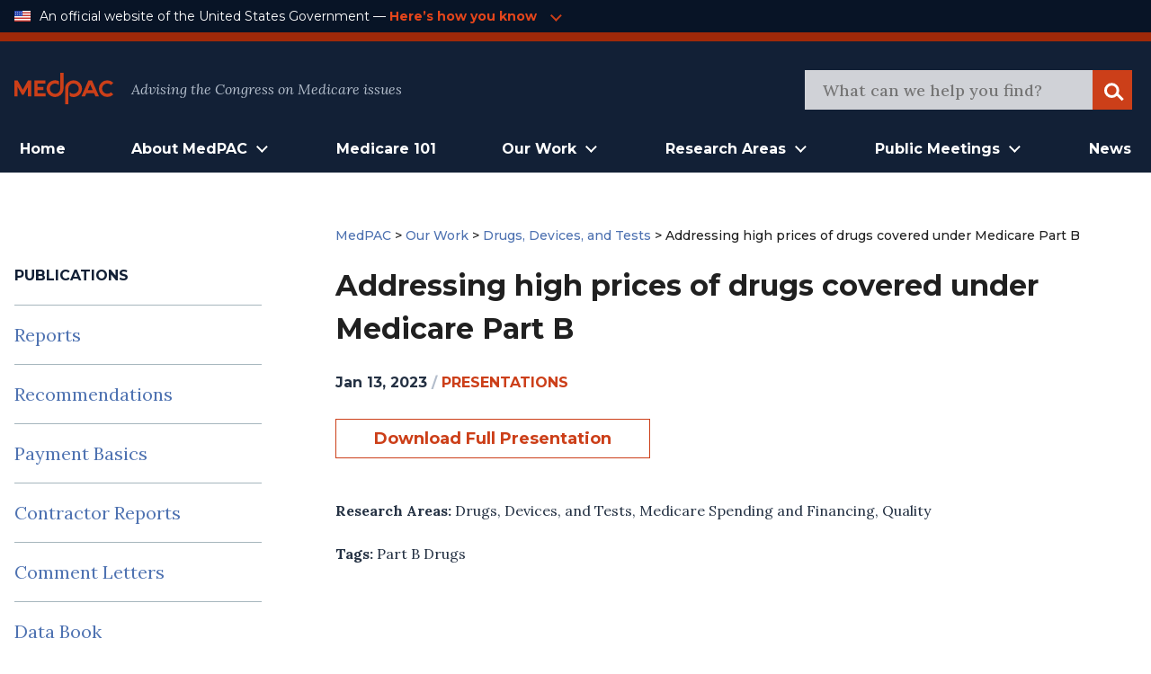

--- FILE ---
content_type: image/svg+xml
request_url: https://www.medpac.gov/wp-content/themes/mat-medpac/assets/images/search.svg
body_size: 26
content:
<svg width="26" height="25" viewBox="0 0 26 25" fill="none" xmlns="http://www.w3.org/2000/svg">
<circle cx="12.3028" cy="12.6228" r="6.86" transform="rotate(-45 12.3028 12.6228)" stroke="white" stroke-width="3"/>
<line x1="18.555" y1="16.984" x2="24.7775" y2="23.2066" stroke="white" stroke-width="3"/>
</svg>
